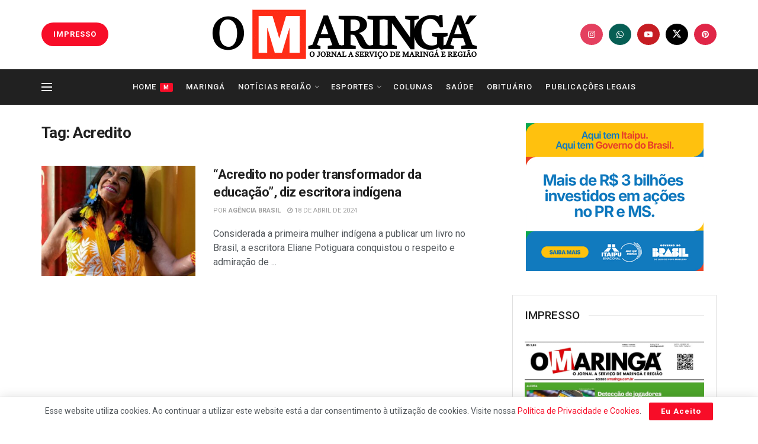

--- FILE ---
content_type: text/html; charset=utf-8
request_url: https://www.google.com/recaptcha/api2/aframe
body_size: 259
content:
<!DOCTYPE HTML><html><head><meta http-equiv="content-type" content="text/html; charset=UTF-8"></head><body><script nonce="xLoM5btRVPVjal_IAq3X_w">/** Anti-fraud and anti-abuse applications only. See google.com/recaptcha */ try{var clients={'sodar':'https://pagead2.googlesyndication.com/pagead/sodar?'};window.addEventListener("message",function(a){try{if(a.source===window.parent){var b=JSON.parse(a.data);var c=clients[b['id']];if(c){var d=document.createElement('img');d.src=c+b['params']+'&rc='+(localStorage.getItem("rc::a")?sessionStorage.getItem("rc::b"):"");window.document.body.appendChild(d);sessionStorage.setItem("rc::e",parseInt(sessionStorage.getItem("rc::e")||0)+1);localStorage.setItem("rc::h",'1769064466279');}}}catch(b){}});window.parent.postMessage("_grecaptcha_ready", "*");}catch(b){}</script></body></html>